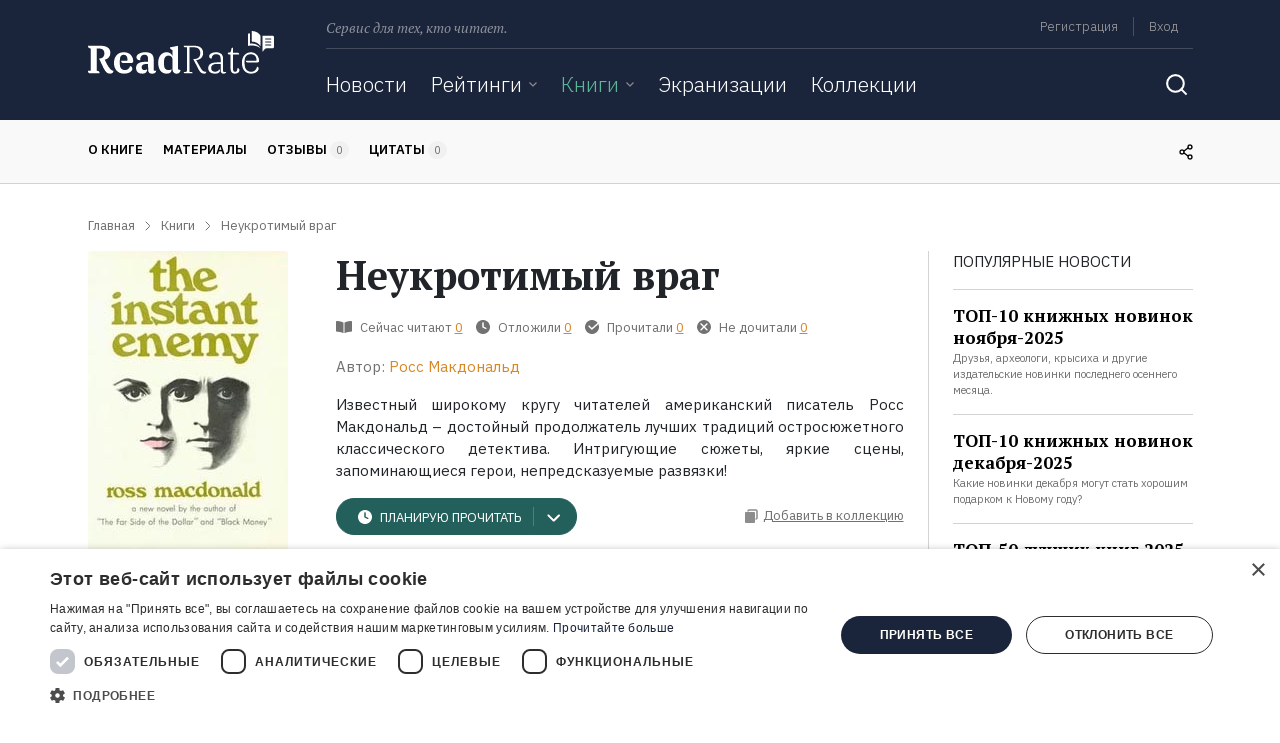

--- FILE ---
content_type: text/html; charset=UTF-8
request_url: https://readrate.com/rus/books/neukrotimyy-vrag
body_size: 28551
content:
<!DOCTYPE html><html lang="ru" class="no-js h-100">
<head>
    <meta charset="utf-8">
<meta name="description" content="Где найти Неукротимый враг, Росс Макдональд в форматах электронная, бумажная, аудиокнига. Цитаты, отзывы, экранизации - вся информация о книге на ReadRate." >
<meta name="keywords" content="где найти Неукротимый враг в электронная, бумажная, аудиокнига, Неукротимый враг скачать, отзывы Неукротимый враг, цитаты Неукротимый враг, читать Неукротимый враг" >
<meta property="og:url" content="https://readrate.com/rus/books/neukrotimyy-vrag" >
<meta property="og:title" content="Неукротимый враг найти, Росс Макдональд отзывы читать на ReadRate" >
<meta property="og:description" content="Где найти Неукротимый враг, Росс Макдональд в форматах электронная, бумажная, аудиокнига. Цитаты, отзывы, экранизации - вся информация о книге на ReadRate." >
<meta property="og:image" content="https://readrate.com/img/pictures/book/513/513269/513269/w200-crop-stretch-797bbb13.jpg" >
<meta property="og:type" content="books.book" >
<meta property="books:isbn" content="5700100592" >
<meta name="viewport" content="width=device-width, initial-scale=1, shrink-to-fit=no" >
<meta property="fb:app_id" content="115445681935960" >
<meta property="fb:pages" content="369954806421307" >    <title>Неукротимый враг найти, Росс Макдональд отзывы читать на ReadRate</title>        <link rel="preconnect" href="https://cdnjs.cloudflare.com" crossorigin>
    <link rel="preconnect" href="https://fonts.googleapis.com" crossorigin>
    <link as="font" href="https://fonts.gstatic.com/s/ibmplexsans/v8/zYX9KVElMYYaJe8bpLHnCwDKjXr8AIVsdP3pBmtF8A.woff2" crossorigin>
    <link as="font" href="https://fonts.gstatic.com/s/ibmplexsans/v8/zYX9KVElMYYaJe8bpLHnCwDKjXr8AIFsdP3pBms.woff2" crossorigin>
    <link as="font" href="https://fonts.gstatic.com/s/ibmplexsans/v8/zYXgKVElMYYaJe8bpLHnCwDKhdXeFaxOedfTDw.woff2" crossorigin>
    <link as="font" href="https://fonts.gstatic.com/s/ibmplexsans/v8/zYXgKVElMYYaJe8bpLHnCwDKhdHeFaxOedc.woff2" crossorigin>
    <link as="font" href="https://fonts.gstatic.com/s/ibmplexsans/v8/zYX9KVElMYYaJe8bpLHnCwDKjQ76AIVsdP3pBmtF8A.woff2" crossorigin>
    <link as="font" href="https://fonts.gstatic.com/s/ibmplexsans/v8/zYX9KVElMYYaJe8bpLHnCwDKjQ76AIFsdP3pBms.woff2" crossorigin>
    <link as="font" href="https://fonts.gstatic.com/s/ibmplexsans/v8/zYX9KVElMYYaJe8bpLHnCwDKjWr7AIVsdP3pBmtF8A.woff2" crossorigin>
    <link as="font" href="https://fonts.gstatic.com/s/ibmplexsans/v8/zYX9KVElMYYaJe8bpLHnCwDKjWr7AIFsdP3pBms.woff2" crossorigin>
    <link as="font" href="https://fonts.gstatic.com/s/ptserif/v12/EJRVQgYoZZY2vCFuvAFSzr-_dSb_nco.woff2" crossorigin>
    <link as="font" href="https://fonts.gstatic.com/s/ptserif/v12/EJRVQgYoZZY2vCFuvAFWzr-_dSb_.woff2" crossorigin>
    <link as="font" href="https://fonts.gstatic.com/s/ptserif/v12/EJRTQgYoZZY2vCFuvAFT_rm1cgT9rct48Q.woff2" crossorigin>
    <link as="font" href="https://fonts.gstatic.com/s/ptserif/v12/EJRTQgYoZZY2vCFuvAFT_r21cgT9rcs.woff2" crossorigin>
    <link as="font" href="https://fonts.gstatic.com/s/ptserif/v12/EJRSQgYoZZY2vCFuvAnt66qWVyvVp8NAyIw.woff2" crossorigin>
    <link as="font" href="https://fonts.gstatic.com/s/ptserif/v12/EJRSQgYoZZY2vCFuvAnt66qSVyvVp8NA.woff2" crossorigin>
    <link rel="shortcut icon" href="/favicon.ico" type="image/x-icon"><link rel="stylesheet" href="https://fonts.googleapis.com/css2?family=IBM+Plex+Sans:wght@300;400;600;700&amp;family=PT+Serif:ital,wght@0,400;0,700;1,400&amp;display=swap"><link rel="stylesheet" href="/buffer/cf4d31c82a630bcba47423713455118c-1724329777.css">        <script>(function(w,d,s,l,i){w[l]=w[l]||[];w[l].push({'gtm.start':new Date().getTime(),event:'gtm.js'});var f=d.getElementsByTagName(s)[0],j=d.createElement(s),dl=l!='dataLayer'?'&l='+l:'';j.async=true;j.src='https://www.googletagmanager.com/gtm.js?id='+i+dl;f.parentNode.insertBefore(j,f);})(window,document,'script','dataLayer','GTM-N3MHM9R');</script>        <script async src="https://pagead2.googlesyndication.com/pagead/js/adsbygoogle.js?client=ca-pub-4901402710995252" crossorigin="anonymous"></script>
</head>
<body class="d-flex flex-column">
    <noscript><iframe src="https://www.googletagmanager.com/ns.html?id=GTM-N3MHM9R" height="0" width="0" style="display:none;visibility:hidden"></iframe></noscript>    <div id="totop"></div>
            <header>
    <div id="left-aside" class="aside d-md-none">
    <div class="container">
        

<form class="search-form main" action="/rus/search">
    <label class="sr-only" for="q">Поиск</label>
    <div class="search-query">
        <input type="text" id="qSide" name="q" class="form-control" placeholder="Поиск" autocomplete="off" required value="">
        <button type="submit" class="btn icon-inside icon-search"></button>
    </div>
</form>
<ul class="navbar-nav">
    <li class="nav-item">
                <a href="/rus/news" class="nav-link">Новости</a>    </li>

    <li class="nav-item">
        <div class="dropdownjs js" >
    <div class="dropdown-link" >
        <a href="/rus/ratings" class="nav-link">Рейтинги</a>                    <i class="icon arrow-dropdown"></i>
            </div>
            <div class="content"><ul class="text-nowrap list-unstyled m-0">
                        <li>
                <a href="/rus/ratings/top100" class="nav-link">100 лучших книг</a>            </li>
                    <li>
                <a href="/rus/ratings/books-everyone-should-read" class="nav-link">Книги, которые должен прочитать каждый</a>            </li>
                    <li>
                <a href="/rus/ratings/editorials" class="nav-link">Рейтинги ReadRate</a>            </li>
                    <li>
                <a href="/rus/ratings/celebrities" class="nav-link">Рейтинги от знаменитостей</a>            </li>
                    <li>
                <a href="/rus/ratings/bestsellers" class="nav-link">Бестселлеры</a>            </li>
            </ul></div>
    </div>    </li>

    <li class="nav-item">
        <div class="dropdownjs js active" >
    <div class="dropdown-link" >
        <a href="/rus/books" class="nav-link active">Книги</a>                    <i class="icon arrow-dropdown"></i>
            </div>
            <div class="content"><ul class="text-nowrap list-unstyled m-0">
                        <li>
                <a href="/rus/books/most-commented" class="nav-link">Самые обсуждаемые книги</a>            </li>
                    <li>
                <a href="/rus/authors" class="nav-link">Авторы</a>            </li>
                    <li>
                <a href="/rus/genres" class="nav-link">Жанры</a>            </li>
                    <li>
                <a href="/rus/series" class="nav-link">Серии</a>            </li>
            </ul></div>
    </div>    </li>

    <li class="nav-item">
                <a href="/rus/ratings/screen-versions" class="nav-link">Экранизации</a>    </li>

    <li class="nav-item">
                <a href="/rus/collections" class="nav-link">Коллекции</a>    </li>

    
    <li class="nav-item ml-auto my-auto mr-0 d-none d-md-inline-block">
        <button class="btn icon search-toggle"></button>
    </li>

</ul>    </div>
</div>
    <div id="right-aside" class="aside d-md-none">
    <div class="container">


        <ul class="list-unstyled user-menu pt-3 mb-0">
                            <li class="menu-item py-3">
                    <a href="/rus/users/registration" class="menu-link signup signup-link">Регистрация</a>                </li>
                <li class="menu-item py-3">
                    <noindex>
                        <a href="/rus/users/login" class="menu-link signin signin-link" rel="nofollow">Вход</a>                    </noindex>
                </li>
            
        </ul>
    </div>
</div>            <div id="snow"></div>
        
    <div class="container">
        <div class="row">
            <div class="col-auto brand d-none d-lg-block">
                <a class="logo d-inline-block" href="/rus" title="ReadRate">
    <img src="[data-uri]" alt="ReadRate" onerror="this.src='/img/logo/readrate.png'">
</a>
            </div>

            <div class="col">
                <div class="container p-0">
                    <div class="menu d-none d-md-flex">
                        <span class="text-desc font-italic">Сервис для тех, кто читает.</span>

                        <div class="d-lg-none ml-auto">
                            <a class="logo-small d-inline-block" href="/rus" title="ReadRate">
    <img src="[data-uri]" alt="ReadRate" onerror="this.src='/img/logo/readrate-sm.png'">
</a>                        </div>

                        <div class="ml-auto text-right menu-links">
                            <ul class="list-unstyled list-inline mb-2 pb-1">
            <li class="list-inline-item border-right m-0">
            <noindex>
                <a href="/rus/users/registration?return=%2Frus%2Fbooks%2Fneukrotimyy-vrag" class="signup signup-link" rel="nofollow">Регистрация</a>            </noindex>
        </li>
        <li class="list-inline-item m-0">
            <noindex>
                <a href="/rus/users/login?return=%2Frus%2Fbooks%2Fneukrotimyy-vrag" class="signin signin-link" rel="nofollow">Вход</a>            </noindex>
        </li>
        <!--
    <li class="list-inline-item">
            </li>
    -->
</ul>                        </div>
                    </div>
                    <div class="divider d-none d-md-block"></div>

                    <div class="nav">
                        <nav class="main navbar navbar-expand-md p-0">
    <a href="#" class="navbar-toggler-open d-md-none p-1">
        <svg width="24" height="24" viewBox="0 0 24 24" fill="none" xmlns="http://www.w3.org/2000/svg">
            <line x1="3" y1="19" x2="21" y2="19" stroke="white" stroke-width="2" stroke-linecap="round"/>
            <line x1="3" y1="12" x2="21" y2="12" stroke="white" stroke-width="2" stroke-linecap="round"/>
            <line x1="3" y1="5" x2="21" y2="5" stroke="white" stroke-width="2" stroke-linecap="round"/>
        </svg>
    </a>
    <a href="#" class="navbar-toggler-close d-md-none p-1">
        <svg width="24" height="24" viewBox="0 0 24 24" fill="none" xmlns="http://www.w3.org/2000/svg">
            <path d="M19 5L5 19" stroke="white" stroke-width="2" stroke-linecap="round" stroke-linejoin="round"/>
            <path d="M5 5L19 19" stroke="white" stroke-width="2" stroke-linecap="round"/>
        </svg>
    </a>

    <div class="d-none d-md-block w-100">
        

<form class="search-form main" action="/rus/search">
    <label class="sr-only" for="q">Поиск</label>
    <div class="search-query">
        <input type="text" id="q" name="q" class="form-control" placeholder="Поиск" autocomplete="off" required value="">
        <button type="submit" class="btn icon-inside icon-search"></button>
    </div>
</form>
<ul class="navbar-nav">
    <li class="nav-item">
                <a href="/rus/news" class="nav-link">Новости</a>    </li>

    <li class="nav-item">
        <div class="dropdownjs no-js" >
    <div class="dropdown-link" >
        <a href="/rus/ratings" class="nav-link">Рейтинги</a>                    <i class="icon arrow-dropdown"></i>
            </div>
            <div class="content"><ul class="text-nowrap list-unstyled m-0">
                        <li>
                <a href="/rus/ratings/top100" class="nav-link">100 лучших книг</a>            </li>
                    <li>
                <a href="/rus/ratings/books-everyone-should-read" class="nav-link">Книги, которые должен прочитать каждый</a>            </li>
                    <li>
                <a href="/rus/ratings/editorials" class="nav-link">Рейтинги ReadRate</a>            </li>
                    <li>
                <a href="/rus/ratings/celebrities" class="nav-link">Рейтинги от знаменитостей</a>            </li>
                    <li>
                <a href="/rus/ratings/bestsellers" class="nav-link">Бестселлеры</a>            </li>
            </ul></div>
    </div>    </li>

    <li class="nav-item">
        <div class="dropdownjs no-js" >
    <div class="dropdown-link" >
        <a href="/rus/books" class="nav-link active">Книги</a>                    <i class="icon arrow-dropdown"></i>
            </div>
            <div class="content"><ul class="text-nowrap list-unstyled m-0">
                        <li>
                <a href="/rus/books/most-commented" class="nav-link">Самые обсуждаемые книги</a>            </li>
                    <li>
                <a href="/rus/authors" class="nav-link">Авторы</a>            </li>
                    <li>
                <a href="/rus/genres" class="nav-link">Жанры</a>            </li>
                    <li>
                <a href="/rus/series" class="nav-link">Серии</a>            </li>
            </ul></div>
    </div>    </li>

    <li class="nav-item">
                <a href="/rus/ratings/screen-versions" class="nav-link">Экранизации</a>    </li>

    <li class="nav-item">
                <a href="/rus/collections" class="nav-link">Коллекции</a>    </li>

    
    <li class="nav-item ml-auto my-auto mr-0 d-none d-md-inline-block">
        <button class="btn icon search-toggle"></button>
    </li>

</ul>
    </div>
</nav>
                        <div class="d-md-none m-auto">
                            <a class="logo-small d-inline-block" href="/rus" title="ReadRate">
    <img src="[data-uri]" alt="ReadRate" onerror="this.src='/img/logo/readrate-sm.png'">
</a>                        </div>

                        <nav class="user navbar navbar-expand-md p-0">
    <a href="#" class="navbar-toggler-open d-md-none p-1">
        <svg width="24" height="24" viewBox="0 0 24 24" fill="none" xmlns="http://www.w3.org/2000/svg">
            <path d="M5.51953 19C6.15953 16.8 7.35953 16 8.73953 16H15.2595C16.6395 16 17.8395 16.8 18.4795 19" stroke="white" stroke-width="1.6" stroke-linecap="round" stroke-line
                  join="round"/>
            <path d="M12 13C13.6569 13 15 11.6569 15 10C15 8.34315 13.6569 7 12 7C10.3431 7 9 8.34315 9 10C9 11.6569 10.3431 13 12 13Z" stroke="white" stroke-width="1.6" stroke-lin
                  ecap="round" stroke-linejoin="round"/>
            <path d="M12 22C17.5228 22 22 17.5228 22 12C22 6.47715 17.5228 2 12 2C6.47715 2 2 6.47715 2 12C2 17.5228 6.47715 22 12 22Z" stroke="white" stroke-width="1.6" stroke-lin
                  ecap="round" stroke-linejoin="round"/>
        </svg>
    </a>
    <a href="#" class="navbar-toggler-close d-md-none p-1">
        <svg width="24" height="24" viewBox="0 0 24 24" fill="none" xmlns="http://www.w3.org/2000/svg">
            <path d="M19 5L5 19" stroke="white" stroke-width="2" stroke-linecap="round" stroke-linejoin="round"/>
            <path d="M5 5L19 19" stroke="white" stroke-width="2" stroke-linecap="round"/>
        </svg>
    </a>
</nav>                    </div>
                </div>
            </div>
        </div>
    </div>
</header>
<div class="nav-scroller border-bottom text-uppercase d-none d-md-block">
    <div class="container">
        <div class="row">
            <div class="col mr-auto">
                <nav class="nav nav-underline">
                    <a class="nav-link scroll-to px-0" href="#book">О книге</a>
                    <a class="nav-link scroll-to px-0" href="#materials">Материалы</a>
                    <a class="nav-link scroll-to px-0" href="#reviews">
                        Отзывы                        <span class="bage-count font-weight-normal text-gray reviews-count">0</span>
                    </a>
                    <a class="nav-link scroll-to px-0" href="#quotes">
                        Цитаты                        <span class="bage-count font-weight-normal text-gray quotes-count">0</span>
                    </a>
                                    </nav>
            </div>

            <div class="col-auto my-auto d-none d-md-block">
                <div class="share">
                    <div class="share-links align-middle d-inline-block mr-2">
                        
<ul class="list-unstyled m-0 font-size-0">
    <li class="item d-inline-block">
        <a class="url link" title="Скопировать ссылку">
            <i class="icon"></i>
        </a>
    </li>
            <li class="item d-inline-block">
            <a class="facebook link" href="https://www.facebook.com/sharer.php?u=https%3A%2F%2Freadrate.com%2Frus%2Fbooks%2Fneukrotimyy-vrag" title="Поделиться ссылкой в Facebook" data-size="width=650, height=400">
                <i class="icon"></i>
            </a>
        </li>
                <li class="item d-inline-block">
            <a class="vk link" href="https://vk.com/share.php?url=https%3A%2F%2Freadrate.com%2Frus%2Fbooks%2Fneukrotimyy-vrag&title=%D0%9D%D0%B5%D1%83%D0%BA%D1%80%D0%BE%D1%82%D0%B8%D0%BC%D1%8B%D0%B9%20%D0%B2%D1%80%D0%B0%D0%B3&description=%D0%98%D0%B7%D0%B2%D0%B5%D1%81%D1%82%D0%BD%D1%8B%D0%B9%20%D1%88%D0%B8%D1%80%D0%BE%D0%BA%D0%BE%D0%BC%D1%83%20%D0%BA%D1%80%D1%83%D0%B3%D1%83%20%D1%87%D0%B8%D1%82%D0%B0%D1%82%D0%B5%D0%BB%D0%B5%D0%B9%20%D0%B0%D0%BC%D0%B5%D1%80%D0%B8%D0%BA%D0%B0%D0%BD%D1%81%D0%BA%D0%B8%D0%B9%20%D0%BF%D0%B8%D1%81%D0%B0%D1%82%D0%B5%D0%BB%D1%8C%20%D0%A0%D0%BE%D1%81%D1%81%20%D0%9C%D0%B0%D0%BA%D0%B4%D0%BE%D0%BD%D0%B0%D0%BB%D1%8C%D0%B4%20%E2%80%93%20%D0%B4%D0%BE%D1%81%D1%82%D0%BE%D0%B9%D0%BD%D1%8B%D0%B9%20%D0%BF%D1%80%D0%BE%D0%B4%D0%BE%D0%BB%D0%B6%D0%B0%D1%82%D0%B5%D0%BB%D1%8C%20%D0%BB%D1%83%D1%87%D1%88%D0%B8%D1%85%20%D1%82%D1%80%D0%B0%D0%B4%D0%B8%D1%86%D0%B8%D0%B9%20%D0%BE%D1%81%D1%82%D1%80%D0%BE%D1%81%D1%8E%D0%B6%D0%B5%D1%82%D0%BD%D0%BE%D0%B3%D0%BE%20%D0%BA%D0%BB%D0%B0%D1%81%D1%81%D0%B8%D1%87%D0%B5%D1%81%D0%BA%D0%BE%D0%B3%D0%BE%20%D0%B4%D0%B5%D1%82%D0%B5%D0%BA%D1%82%D0%B8%D0%B2%D0%B0.%20%D0%98%D0%BD%D1%82%D1%80%D0%B8%D0%B3%D1%83%D1%8E%D1%89%D0%B8%D0%B5%20%D1%81%D1%8E%D0%B6%D0%B5%D1%82%D1%8B%2C%20%D1%8F%D1%80%D0%BA%D0%B8%D0%B5%20%D1%81%D1%86%D0%B5%D0%BD%D1%8B%2C%20%D0%B7%D0%B0%D0%BF%D0%BE%D0%BC%D0%B8%D0%BD%D0%B0%D1%8E%D1%89%D0%B8%D0%B5%D1%81%D1%8F%20%D0%B3%D0%B5%D1%80%D0%BE%D0%B8%2C%20%D0%BD%D0%B5%D0%BF%D1%80%D0%B5%D0%B4%D1%81%D0%BA%D0%B0%D0%B7%D1%83%D0%B5%D0%BC%D1%8B%D0%B5%20%D1%80%D0%B0%D0%B7%D0%B2%D1%8F%D0%B7%D0%BA%D0%B8%21&noparse=true" title="Поделиться ссылкой во «ВКонтакте»" data-size="width=500, height=400">
                <i class="icon"></i>
            </a>
        </li>
        <li class="item d-inline-block">
        <a class="twitter link" href="https://twitter.com/share?url=https%3A%2F%2Freadrate.com%2Frus%2Fbooks%2Fneukrotimyy-vrag&text=%D0%9D%D0%B5%D1%83%D0%BA%D1%80%D0%BE%D1%82%D0%B8%D0%BC%D1%8B%D0%B9%20%D0%B2%D1%80%D0%B0%D0%B3%0A%D0%98%D0%B7%D0%B2%D0%B5%D1%81%D1%82%D0%BD%D1%8B%D0%B9%20%D1%88%D0%B8%D1%80%D0%BE%D0%BA%D0%BE%D0%BC%D1%83%20%D0%BA%D1%80%D1%83%D0%B3%D1%83%20%D1%87%D0%B8%D1%82%D0%B0%D1%82%D0%B5%D0%BB%D0%B5%D0%B9%20%D0%B0%D0%BC%D0%B5%D1%80%D0%B8%D0%BA%D0%B0%D0%BD%D1%81%D0%BA%D0%B8%D0%B9%20%D0%BF%D0%B8%D1%81%D0%B0%D1%82%D0%B5%D0%BB%D1%8C%20%D0%A0%D0%BE%D1%81%D1%81..." title="Поделиться ссылкой в Twitter" data-size="width=800, height=471">
            <i class="icon"></i>
        </a>
    </li>

    <li class="item d-inline-block">
        <a class="telegram link" href="https://telegram.me/share/url?url=https%3A%2F%2Freadrate.com%2Frus%2Fbooks%2Fneukrotimyy-vrag&text=%D0%9D%D0%B5%D1%83%D0%BA%D1%80%D0%BE%D1%82%D0%B8%D0%BC%D1%8B%D0%B9%20%D0%B2%D1%80%D0%B0%D0%B3" title="Поделиться ссылкой в Telegram">
            <i class="icon"></i>
        </a>
    </li>
    <li class="item d-inline-block">
        <a class="viber link" href="https://3p3x.adj.st/?adjust_t=u783g1_kw9yml&adjust_fallback=https%3A%2F%2Fwww.viber.com%2F%3Futm_source%3DPartner%26utm_medium%3DSharebutton%26utm_campaign%3DDefualt&adjust_campaign=Sharebutton&adjust_deeplink=viber%3A%2F%2Fforward%3Ftext%3D%D0%9D%D0%B5%D1%83%D0%BA%D1%80%D0%BE%D1%82%D0%B8%D0%BC%D1%8B%D0%B9%20%D0%B2%D1%80%D0%B0%D0%B3%20https%3A%2F%2Freadrate.com%2Frus%2Fbooks%2Fneukrotimyy-vrag" title="Поделиться ссылкой в Viber">
            <i class="icon"></i>
        </a>
    </li>
    <li class="item d-inline-block">
        <a class="whatsapp link" href="https://api.whatsapp.com/send?text=%D0%9D%D0%B5%D1%83%D0%BA%D1%80%D0%BE%D1%82%D0%B8%D0%BC%D1%8B%D0%B9%20%D0%B2%D1%80%D0%B0%D0%B3%20https%3A%2F%2Freadrate.com%2Frus%2Fbooks%2Fneukrotimyy-vrag" title="Поделиться ссылкой в WhatsApp">
            <i class="icon"></i>
        </a>
    </li>
</ul>                    </div>
                    <i class="icon"></i>
                </div>
            </div>

        </div>
    </div>
</div>

    <main>
                
<div class="container">
    <ul itemscope itemtype="https://schema.org/BreadcrumbList" class="row list-unstyled breadcrumbs"><li itemprop="itemListElement" itemscope itemtype="https://schema.org/ListItem" class="col-auto item"><a href="/rus" itemprop="item"><span itemprop="name">Главная</span></a><meta itemprop="position" content="1" /></li><li itemprop="itemListElement" itemscope itemtype="https://schema.org/ListItem" class="col-auto item"><a href="/rus/books" itemprop="item"><span itemprop="name">Книги</span></a><meta itemprop="position" content="2" /></li><li itemprop="itemListElement" itemscope itemtype="https://schema.org/ListItem" class="col-auto item"><span itemprop="name" class="current">Неукротимый враг</span><meta itemprop="position" content="3" /></li></ul>
    <div class="row">
        <div class="col pb-5" itemscope itemtype="https://schema.org/Book" itemid="https://readrate.com/rus/books/neukrotimyy-vrag">
            <link itemprop="image" href="https://readrate.com/img/pictures/book/513/513269/513269/w180h320-crop-stretch-d271d71f.jpg">

            <div id="book" class="row text-md-left text-center mb-5 book">
                <meta itemprop="isbn" content="5700100592">
                <meta itemprop="name" content="Неукротимый враг">
                <meta itemprop="description" content="Где найти Неукротимый враг, Росс Макдональд в форматах электронная, бумажная, аудиокнига. Цитаты, отзывы, экранизации - вся информация о книге на ReadRate.">

                <div class="col-auto mx-auto">
                    <span class="image"><img title="Книга Неукротимый враг на ReadRate.com" class="rounded d-block mx-auto tooltip-title lazyload" src="[data-uri]" data-src="/img/pictures/book/513/513269/513269/w240h400-d2012421.jpg" alt="книга Неукротимый враг" width="200" height="300"></span>
                    
<div class="rating-stars d-inline-block d-md-block text-center mt-3 mb-2">
            <div class="flip d-inline-block">
    <div class="content">
        <div class="front">
            <ul class="stars-list list-unstyled list-inline align-middle d-inline-block">
        <li class="list-inline-item star">
        <i class="icon"></i>
    </li>
    <li class="list-inline-item star">
        <i class="icon"></i>
    </li>
    <li class="list-inline-item star">
        <i class="icon"></i>
    </li>
    <li class="list-inline-item star">
        <i class="icon"></i>
    </li>
    <li class="list-inline-item star">
        <i class="icon"></i>
    </li>

</ul>
        </div>
        <div class="back">
            <form action="/rus/books/neukrotimyy-vrag/set-rating" method="post" class="rating-form">
    
<input type="hidden" name="token" value="e317a1343ebe9a0587e2e783bc49c578-6e37f3407b8ab48fc77053df679bde95" id="">        
<input type="hidden" name="return" value="/rus/books/neukrotimyy-vrag" id="">    <div class="form-content">
        <ul class="stars-list list-inline d-inline-block align-middle">
                                            <label class="item star alt" data-title="Ужасно">
                    
<input type="submit" name="rating1" value="Ужасно" title="Ужасно" class="icon tooltip-title">                </label>
                                            <label class="item star alt" data-title="Плохо">
                    
<input type="submit" name="rating2" value="Плохо" title="Плохо" class="icon tooltip-title">                </label>
                                            <label class="item star alt" data-title="Нормально">
                    
<input type="submit" name="rating3" value="Нормально" title="Нормально" class="icon tooltip-title">                </label>
                                            <label class="item star alt" data-title="Хорошо">
                    
<input type="submit" name="rating4" value="Хорошо" title="Хорошо" class="icon tooltip-title">                </label>
                                            <label class="item star alt" data-title="Отлично">
                    
<input type="submit" name="rating5" value="Отлично" title="Отлично" class="icon tooltip-title">                </label>
                    </ul>

                <label class="remove float-right align-middle m-0" data-title="Нажмите сюда, чтобы отменить">
            
<input type="submit" name="remove" value="Нажмите сюда, чтобы отменить" title="Нажмите сюда, чтобы отменить" class="icon tooltip-title">        </label>
    </div>
</form>

        </div>
    </div>
</div>                            
        <span data-url="/rus/books/neukrotimyy-vrag/rates" class="align-middle rates-count font-size-sm text-gray zero">
            0        </span>
    </div>
                    <div class="text-uppercase text-center font-size-sm font-weight-600 mx-3 mb-3 d-inline-block d-md-block">
                        
<span class="share d-block tooltip-link">
    <i class="icon"></i>
    <span class="align-middle d-none d-md-inline ml-1">Поделиться</span>

    <div class="share-links tooltip-content">
        
<ul class="list-unstyled m-0 font-size-0">
    <li class="item d-inline-block">
        <a class="url link" title="Скопировать ссылку">
            <i class="icon"></i>
        </a>
    </li>
            <li class="item d-inline-block">
            <a class="facebook link" href="https://www.facebook.com/sharer.php?u=https%3A%2F%2Freadrate.com%2Frus%2Fbooks%2Fneukrotimyy-vrag" title="Поделиться ссылкой в Facebook" data-size="width=650, height=400">
                <i class="icon"></i>
            </a>
        </li>
                <li class="item d-inline-block">
            <a class="vk link" href="https://vk.com/share.php?url=https%3A%2F%2Freadrate.com%2Frus%2Fbooks%2Fneukrotimyy-vrag&title=%D0%9D%D0%B5%D1%83%D0%BA%D1%80%D0%BE%D1%82%D0%B8%D0%BC%D1%8B%D0%B9%20%D0%B2%D1%80%D0%B0%D0%B3&description=%D0%98%D0%B7%D0%B2%D0%B5%D1%81%D1%82%D0%BD%D1%8B%D0%B9%20%D1%88%D0%B8%D1%80%D0%BE%D0%BA%D0%BE%D0%BC%D1%83%20%D0%BA%D1%80%D1%83%D0%B3%D1%83%20%D1%87%D0%B8%D1%82%D0%B0%D1%82%D0%B5%D0%BB%D0%B5%D0%B9%20%D0%B0%D0%BC%D0%B5%D1%80%D0%B8%D0%BA%D0%B0%D0%BD%D1%81%D0%BA%D0%B8%D0%B9%20%D0%BF%D0%B8%D1%81%D0%B0%D1%82%D0%B5%D0%BB%D1%8C%20%D0%A0%D0%BE%D1%81%D1%81%20%D0%9C%D0%B0%D0%BA%D0%B4%D0%BE%D0%BD%D0%B0%D0%BB%D1%8C%D0%B4%20%E2%80%93%20%D0%B4%D0%BE%D1%81%D1%82%D0%BE%D0%B9%D0%BD%D1%8B%D0%B9%20%D0%BF%D1%80%D0%BE%D0%B4%D0%BE%D0%BB%D0%B6%D0%B0%D1%82%D0%B5%D0%BB%D1%8C%20%D0%BB%D1%83%D1%87%D1%88%D0%B8%D1%85%20%D1%82%D1%80%D0%B0%D0%B4%D0%B8%D1%86%D0%B8%D0%B9%20%D0%BE%D1%81%D1%82%D1%80%D0%BE%D1%81%D1%8E%D0%B6%D0%B5%D1%82%D0%BD%D0%BE%D0%B3%D0%BE%20%D0%BA%D0%BB%D0%B0%D1%81%D1%81%D0%B8%D1%87%D0%B5%D1%81%D0%BA%D0%BE%D0%B3%D0%BE%20%D0%B4%D0%B5%D1%82%D0%B5%D0%BA%D1%82%D0%B8%D0%B2%D0%B0.%20%D0%98%D0%BD%D1%82%D1%80%D0%B8%D0%B3%D1%83%D1%8E%D1%89%D0%B8%D0%B5%20%D1%81%D1%8E%D0%B6%D0%B5%D1%82%D1%8B%2C%20%D1%8F%D1%80%D0%BA%D0%B8%D0%B5%20%D1%81%D1%86%D0%B5%D0%BD%D1%8B%2C%20%D0%B7%D0%B0%D0%BF%D0%BE%D0%BC%D0%B8%D0%BD%D0%B0%D1%8E%D1%89%D0%B8%D0%B5%D1%81%D1%8F%20%D0%B3%D0%B5%D1%80%D0%BE%D0%B8%2C%20%D0%BD%D0%B5%D0%BF%D1%80%D0%B5%D0%B4%D1%81%D0%BA%D0%B0%D0%B7%D1%83%D0%B5%D0%BC%D1%8B%D0%B5%20%D1%80%D0%B0%D0%B7%D0%B2%D1%8F%D0%B7%D0%BA%D0%B8%21&noparse=true" title="Поделиться ссылкой во «ВКонтакте»" data-size="width=500, height=400">
                <i class="icon"></i>
            </a>
        </li>
        <li class="item d-inline-block">
        <a class="twitter link" href="https://twitter.com/share?url=https%3A%2F%2Freadrate.com%2Frus%2Fbooks%2Fneukrotimyy-vrag&text=%D0%9D%D0%B5%D1%83%D0%BA%D1%80%D0%BE%D1%82%D0%B8%D0%BC%D1%8B%D0%B9%20%D0%B2%D1%80%D0%B0%D0%B3%0A%D0%98%D0%B7%D0%B2%D0%B5%D1%81%D1%82%D0%BD%D1%8B%D0%B9%20%D1%88%D0%B8%D1%80%D0%BE%D0%BA%D0%BE%D0%BC%D1%83%20%D0%BA%D1%80%D1%83%D0%B3%D1%83%20%D1%87%D0%B8%D1%82%D0%B0%D1%82%D0%B5%D0%BB%D0%B5%D0%B9%20%D0%B0%D0%BC%D0%B5%D1%80%D0%B8%D0%BA%D0%B0%D0%BD%D1%81%D0%BA%D0%B8%D0%B9%20%D0%BF%D0%B8%D1%81%D0%B0%D1%82%D0%B5%D0%BB%D1%8C%20%D0%A0%D0%BE%D1%81%D1%81..." title="Поделиться ссылкой в Twitter" data-size="width=800, height=471">
            <i class="icon"></i>
        </a>
    </li>

    <li class="item d-inline-block">
        <a class="telegram link" href="https://telegram.me/share/url?url=https%3A%2F%2Freadrate.com%2Frus%2Fbooks%2Fneukrotimyy-vrag&text=%D0%9D%D0%B5%D1%83%D0%BA%D1%80%D0%BE%D1%82%D0%B8%D0%BC%D1%8B%D0%B9%20%D0%B2%D1%80%D0%B0%D0%B3" title="Поделиться ссылкой в Telegram">
            <i class="icon"></i>
        </a>
    </li>
    <li class="item d-inline-block">
        <a class="viber link" href="https://3p3x.adj.st/?adjust_t=u783g1_kw9yml&adjust_fallback=https%3A%2F%2Fwww.viber.com%2F%3Futm_source%3DPartner%26utm_medium%3DSharebutton%26utm_campaign%3DDefualt&adjust_campaign=Sharebutton&adjust_deeplink=viber%3A%2F%2Fforward%3Ftext%3D%D0%9D%D0%B5%D1%83%D0%BA%D1%80%D0%BE%D1%82%D0%B8%D0%BC%D1%8B%D0%B9%20%D0%B2%D1%80%D0%B0%D0%B3%20https%3A%2F%2Freadrate.com%2Frus%2Fbooks%2Fneukrotimyy-vrag" title="Поделиться ссылкой в Viber">
            <i class="icon"></i>
        </a>
    </li>
    <li class="item d-inline-block">
        <a class="whatsapp link" href="https://api.whatsapp.com/send?text=%D0%9D%D0%B5%D1%83%D0%BA%D1%80%D0%BE%D1%82%D0%B8%D0%BC%D1%8B%D0%B9%20%D0%B2%D1%80%D0%B0%D0%B3%20https%3A%2F%2Freadrate.com%2Frus%2Fbooks%2Fneukrotimyy-vrag" title="Поделиться ссылкой в WhatsApp">
            <i class="icon"></i>
        </a>
    </li>
</ul>    </div>
</span>                    </div>

                                    </div>
                <div class="col-12 col-md">
                    
                    <span class="current title-link"><h1 class="book-title" itemprop="headline">Неукротимый враг</h1></span>
                    
<ul class="statistics-list list-unstyled list-inline my-3 text-gray">
    <li class="list-inline-item reading">
        <div class="text-nowrap font-size-sm">
                            <i class="icon"></i>
                <span class="align-middle d-none d-md-inline-block">
                    Сейчас читают                </span>
                <noindex>
                    <a href="/rus/books/neukrotimyy-vrag/reading" class="text-decoration-underline text-yellow align-middle popup-count zero" rel="nofollow">0</a>                </noindex>
                    </div>
    </li>

    <li class="list-inline-item planned">
        <div class="text-nowrap font-size-sm">
                            <i class="icon"></i>
                <span class="align-middle d-none d-md-inline-block">
                    Отложили                </span>
                <noindex>
                    <a href="/rus/books/neukrotimyy-vrag/planned" class="text-decoration-underline text-yellow align-middle popup-count zero" rel="nofollow">0</a>                </noindex>
                    </div>
    </li>

    <li class="list-inline-item read">
        <div class="text-nowrap font-size-sm">
                            <i class="icon"></i>
                <span class="align-middle d-none d-md-inline-block">
                    Прочитали                </span>
                <noindex>
                    <a href="/rus/books/neukrotimyy-vrag/read" class="text-decoration-underline text-yellow align-middle popup-count zero" rel="nofollow">0</a>                </noindex>
                    </div>
    </li>

    <li class="list-inline-item not-finish-read">
        <div class="text-nowrap font-size-sm">
                            <i class="icon"></i>
                <span class="align-middle d-none d-md-inline-block">
                    Не дочитали                </span>
                <noindex>
                    <a href="/rus/books/neukrotimyy-vrag/not-finish-read" class="text-decoration-underline text-yellow align-middle popup-count zero" rel="nofollow">0</a>                </noindex>
                    </div>
    </li>

        </ul>
                                            <div class="contributors">
                            <span class="align-middle text-gray">Автор:</span>
                            <ul class="contributors-list d-inline-block list-unstyled list-inline m-0 align-middle"><li class="contributor item text-wrap list-inline-item"" itemprop="author" itemscope itemtype="https://schema.org/Person"><a href="/rus/authors/ross-makdonald" title="Росс Макдональд" class="text-yellow" itemprop="sameAs">Росс Макдональд</a><meta itemprop="name" content="Росс Макдональд"/><meta itemprop="birthDate" content="1915-12-12"/></li></ul>                        </div>
                    
                    <div class="lazyload" 
                        data-hide-spinner="1" 
                        data-url="/rus/books/neukrotimyy-vrag/in"
                        data-load="after"
                        data-section="series"
                        data-title="Из серии">
                    </div>

                    <div class="lazyload" 
                        data-hide-spinner="1" 
                        data-url="/rus/books/neukrotimyy-vrag/in"
                        data-load="after"
                        data-section="screen-versions"
                        data-title="Экранизации">
                    </div>

                    <div class="book-description text-justify my-3">
                        
<div class="more-less">
        <div class="content">
        <div class="entity">
                            Известный широкому кругу читателей американский писатель Росс Макдональд – достойный продолжатель лучших традиций остросюжетного классического детектива. Интригующие сюжеты, яркие сцены, запоминающиеся герои, непредсказуемые развязки!                    </div>

            </div>
</div>
                    </div>

                    <div class="actions row no-gutters my-3">
                        <div class="col-12 col-md-auto">
                            <div class="d-inline-block">
                                
<form class="state-form" action="/rus/books/neukrotimyy-vrag/set-status" method="post">
    
<input type="hidden" name="token" value="a6444ca4f9705a93ad0fc358959c103e-1fc776145d4990abf6011808caae0e08" id="">        
<input type="hidden" name="return" value="/rus/books/neukrotimyy-vrag" id="">
    <div class="states btn-group">
    <button
    type="button"
    name="status4"
    data-status="planned"
    class="btn btn-pb btn-state text-uppercase font-size-sm btn-primary state"
    title="Планирую прочитать">

    <i class="ml-2 mr-1 icon cancel" title="Отмена"></i>
    <i class="ml-2 mr-1 icon planned"></i>

    <span class="align-middle">Планирую прочитать</span>

            <div class="btn-separator position-absolute"></div>
    </button>
    <button type="button" class="btn btn-pb p-0 btn-primary">
        <div class="dropdownjs no-js states" >
    <div class="dropdown-link" >
        <i class="icon arrow-down white position-relative"></i>            </div>
            <div class="content"><ul class="states-list list-unstyled text-nowrap">
    
    
    <li class="list-item">
        <label class="state reading" title="">
            
<input type="submit" name="status1" id="1638_status_1" value="Читаю" data-status="reading" class="icon">            <span class="align-middle label">Читаю</span>
        </label>
    </li>

        
    <li class="list-item">
        <label class="state read" title="">
            
<input type="submit" name="status3" id="1638_status_3" value="Прочитана" data-status="read" class="icon">            <span class="align-middle label">Прочитана</span>
        </label>
    </li>

    
    <li class="list-item">
        <label class="state not-finish-read" title="">
            
<input type="submit" name="status5" id="1638_status_5" value="Не дочитана" data-status="not-finish-read" class="icon">            <span class="align-middle label">Не дочитана</span>
        </label>
    </li>


</ul>
</div>
    </div>    </button>
</div></form>
                            </div>
                        </div>

                        
                        <div class="col-12 col-md-auto my-md-auto ml-auto mt-2">
                            <noindex>
                                <a href="/rus/collections/book/neukrotimyy-vrag/add" class="font-size-sm text-gray text-decoration-underline d-block add-to-collection" rel="nofollow"><i class="icon collection"></i><span>Добавить в коллекцию</span></a>                            </noindex>
                        </div>
                    </div>

                                        
                    <ul class="book-info list-unstyled list-inline text-gray font-size-0 mt-3">
                                                                                                    <li itemprop="datePublished" class="list-inline-item font-size-sm">1992 г.</li>
                                                                                                    <li class="list-inline-item font-size-sm">5700100592</li>
                                            </ul>

                </div>
            </div>

            <div id="materials" class="">
                <div class="lazyload pb-5" data-url="/rus/books/neukrotimyy-vrag/materials">
                    <h2>Материалы</h2>
                </div>
            </div>

            
<div id="reviews" class="row mt-3">
    <div class="col">

        <div class="row">
            <div class="col-12 col-sm">
                <h2>Отзывы</h2>

                                    <span class="font-size-sm text-gray">Раз в месяц дарим подарки самому активному читателю.<br>
Оставляйте больше отзывов, и  мы наградим вас!</span>
                            </div>

            <div class="col-12 col-sm-auto my-auto text-sm-right">
                                    <noindex>
                        Чтобы добавить отзыв, вы должны <a href="/rus/users/login?return=%2Frus%2Fbooks%2Fneukrotimyy-vrag" class="signin-link text-yellow" rel="nofollow">войти</a>.                    </noindex>
                            </div>
        </div>

        
            </div>
</div>
            
<div id="quotes" class="row mt-4">
    <div class="col">

        <div class="row my-3">
            <div class="col-12 col-sm">
                <h2>Цитаты</h2>

                                    <p class="font-size-sm text-gray m-0">Вы можете первыми опубликовать цитату</p>
                            </div>

            <div class="col-12 col-sm-auto my-auto text-sm-right">
                                    <noindex>
                        Чтобы добавить цитату, вы должны <a href="/rus/users/login?return=%2Frus%2Fbooks%2Fneukrotimyy-vrag" class="signin-link text-yellow" rel="nofollow">войти</a>.                    </noindex>
                            </div>
        </div>

        <div class="continuous-list">
            <div class="quotes-list">
    </div>
                    </div>

        
    </div>
</div>
                    </div>

        
<div id="sidebar" class="col-auto d-none d-lg-block">

    <div class="content">
                    <div class="lazyload"
                 data-section="banner"
                 data-load="after"
                 data-hide-spinner="true"
                 data-url="/rus/sidebar/lazy-load">
            </div>
        
                    <div class="lazyload"
                 data-section="popular-news"
                 data-limit="4"
                 data-load="after"
                 data-exclude=""
                 data-url="/rus/sidebar/lazy-load">
            </div>
        
        
        
        
            </div>

</div>    </div>
</div>
        <a class="totop scroll-to top" href="#totop" title="Наверх">
    <i class="icon-">
        <svg width="40" height="40" viewBox="0 0 40 40" fill="none" xmlns="http://www.w3.org/2000/svg">
            <rect width="40" height="40" rx="3" fill="#24605B"/>
            <path d="M27.0711 22.0711L20 15L12.929 22.0711" stroke="white" stroke-width="2" stroke-linecap="round" stroke-linejoin="round"/>
        </svg>

    </i>
</a>
    </main>
    <footer class="flex-shrink-0">
    <div class="container">
        <div class="row">
            <div class="col-12 col-lg-3">
                <div class="row my-3">
                    <div class="col-sm-6 col-lg-12">
                        <div class="d-none d-sm-block">
                            <a class="logo d-inline-block" href="/rus" title="ReadRate">
    <img src="[data-uri]" alt="ReadRate" onerror="this.src='/img/logo/readrate.png'">
</a>
                        </div>
                        <div class="d-sm-none">
                            <a class="logo-small d-inline-block" href="/rus" title="ReadRate">
    <img src="[data-uri]" alt="ReadRate" onerror="this.src='/img/logo/readrate-sm.png'">
</a>                        </div>
                        <p class="text-desc font-italic">Сервис для тех, кто читает.</p>
                    </div>
                    <div class="col-sm-6 col-lg-12 font-size-sm">
                        ReadRate — место встречи книг и людей.                        Это сервис, который поможет вам найти интересные книги и рассказать о них друзьям.                    </div>
                </div>
                <div class="divider mt-3 mb-2 d-none d-sm-block d-lg-none"></div>
            </div>

            <div class="col-12 col-lg-9">
                <div class="row">
                    <div class="col-sm-12 col-md-4">
                        <div class="row my-4">
                            <div class="col-sm-6 col-md-12">
                                <h5 class="title">Читайте</h5>
                            </div>
                            <div class="col-sm-6 col-md-12">
                                <ul class="list-unstyled mb-0 list-menu">
                                    <li>
                                        <a href="/rus/news" class="text-white-50">Книжные новости</a>                                    </li>
                                    <li>
                                        <a href="/rus/ratings/editorials" class="text-white-50">Рейтинги ReadRate</a>                                    </li>
                                    <li>
                                        <a href="/rus/ratings/celebrities" class="text-white-50">Рейтинги от знаменитостей</a>                                    </li>
                                    <li>
                                        <a href="/rus/ratings/bestsellers" class="text-white-50">Бестселлеры</a>                                    </li>
                                    <li>
                                        <a href="/rus/ratings/screen-versions" class="text-white-50">Экранизации</a>                                    </li>
                                </ul>
                            </div>
                        </div>
                        <div class="divider d-none d-sm-block d-md-none"></div>
                    </div>
                    <div class="col-sm-12 col-md-4">
                        <div class="row my-4">
                            <div class="col-sm-6 col-md-12">
                                <h5 class="title">Создавайте</h5>
                            </div>
                            <div class="col-sm-6 col-md-12">
                                <ul class="list-unstyled mb-0 list-menu">
                                    <li>
                                        <a href="/rus/collections" class="text-white-50">Книжные коллекции</a>                                    </li>
                                    <li>
                                                                                    <noindex>
                                                <a href="/rus/users/login" class="signin-link text-white-50" rel="nofollow">Личный книжный профиль</a>                                            </noindex>
                                                                            </li>
                                </ul>
                            </div>
                        </div>
                        <div class="divider d-none d-sm-block d-md-none"></div>
                    </div>
                    <div class="col-sm-12 col-md-4">
                        <div class="row my-4">
                            <div class="col-sm-6 col-md-12">
                                <h5 class="title">ReadRate</h5>
                            </div>
                            <div class="col-sm-6 col-md-12">
                                <ul class="list-unstyled mb-0 list-menu">
                                                                            <li>
                                            <a href="/rus/about" class="text-white-50">О проекте</a>                                        </li>
                                                                            <li>
                                            <a href="/rus/contact" class="text-white-50">Контакты</a>                                        </li>
                                                                            <li>
                                            <a href="/rus/terms" class="text-white-50">Правила сайта</a>                                        </li>
                                                                            <li>
                                            <a href="/rus/terms/privacy" class="text-white-50">Соглашение о конфиденциальности</a>                                        </li>
                                                                            <li>
                                            <a href="/rus/cookie" class="text-white-50">Файлы cookie</a>                                        </li>
                                                                    </ul>
                            </div>
                        </div>
                    </div>
                </div>
            </div>

            <div class="col-12 text-center">
                <div class="divider"></div>

                
<ul class="social list-unstyled list-inline my-2">

            <li class="list-inline-item">
            <a class="link d-block" href="https://www.facebook.com/pages/ReadRate/369954806421307" title="Facebook" target="_blank">
                <i class="icon facebook"></i>
            </a>
        </li>
    
    
            <li class="list-inline-item">
            <a class="link d-block" href="https://www.instagram.com/readrate" title="Instagram" target="_blank">
                <i class="icon instagram"></i>
            </a>
        </li>
    
    <li class="list-inline-item">
        <a class="link d-block" href="https://t.me/readrate" title="Telegram" target="_blank">
            <i class="icon telegram"></i>
        </a>
    </li>

    
    <li class="list-inline-item">
        <a class="link d-block" href="/rus/rss" title="RSS-ленты">
            <i class="icon rss"></i>
        </a>
    </li>
</ul>
                <div class="divider"></div>

                <div class="mt-3 mb-4">
                    <small class="text-muted text-xs">
                                                © 2026 ReadRate                    </small>
                </div>
            </div>
        </div>
    </div>
</footer>
        <script type="text/javascript">(function() { var ht = document.getElementsByTagName('html')[0]; var cl = ht.className; cl = cl.replace(/(\s|^)?no-js(\s)?/, ''); cl += (cl ? ' ' : '') + 'js'; if ('ontouchstart' in document.documentElement || 'ontouchstart' in window) cl += ' touch'; ht.className = cl; })()</script>    <script defer type="text/javascript" src="https://cdnjs.cloudflare.com/ajax/libs/jquery/3.5.1/jquery.min.js"></script><script defer type="text/javascript" src="https://cdnjs.cloudflare.com/ajax/libs/jquery.nicescroll/3.7.6/jquery.nicescroll.min.js"></script><script defer type="text/javascript" src="https://cdnjs.cloudflare.com/ajax/libs/jquery-easing/1.4.1/jquery.easing.min.js"></script><script defer type="text/javascript" src="https://cdnjs.cloudflare.com/ajax/libs/twitter-bootstrap/4.3.1/js/bootstrap.bundle.min.js"></script><script defer type="text/javascript" src="https://cdnjs.cloudflare.com/ajax/libs/lazysizes/5.2.2/lazysizes.min.js"></script><script defer type="text/javascript">
//<![CDATA[

        window.lazySizesConfig      = window.lazySizesConfig || {};
        lazySizesConfig.init        = false;
                
        if (typeof ReadRate === 'undefined' || !ReadRate) {
            ReadRate = {};
        };
        ReadRate.rootUrl                    = "https:\/\/readrate.com";
        ReadRate.requestUrl                 = "\/rus\/books\/neukrotimyy-vrag";
        ReadRate.relativeUrl                = "\/rus\/books\/neukrotimyy-vrag";
        ReadRate.userIsRegistered           = false;
        ReadRate.userId                     = 0;
        ReadRate.autocomplete               = {"url":"\/rest-api\/autocomplete\/main.json","authors":{"url":"\/rest-api\/autocomplete\/authors.json"},"awards":{"url":"\/rest-api\/autocomplete\/awards.json"},"books":{"url":"\/rest-api\/autocomplete\/books.json"},"genres":{"url":"\/rest-api\/autocomplete\/categories.json"},"collections":{"categories":{"url":"\/rest-api\/autocomplete\/collections\/categories.json"}},"ajaxDataType":"json"};
    
            ReadRate.language   = "rus";
            ReadRate.locale     = "ru";
        
//]]>
</script><script defer type="text/javascript" src="/buffer/df3af08bf85bd37d2c9b94da8b07857a-1720453102.js"></script>    </body>
</html>

--- FILE ---
content_type: text/html; charset=UTF-8
request_url: https://readrate.com/rus/sidebar/lazy-load?section=last-activity
body_size: 1968
content:


    <div class="row block mb-4">
        <div class="col activities pb-3">
            <div class="text-uppercase">
                Последняя активность            </div>

                <div class="activities-list sidebar-activities">
        
<div class="divider dark my-3"></div>
<div class="activity type-planned subject-book item">
    <div class="row">
        <div class="col caption">
            <strong class="user-name">
                <i class="icon"></i>
                    <meta content="Дарья ">
    <a href="/rus/users/1567770" title="Дарья " class="text-gray font-size-sm align-middle">Дарья </a>                </strong>
            <div class="planned">
                <i class="icon"></i>                <span class="text-caption text-uppercase align-middle">Отложил</span>
                <a href="/rus/books/znakomstvo-detey-starshego-doshkolnogo-vozrasta-s-russkim-narodnym-dekorativno-prikladnym-iskusstvom" class="text-dark text-decoration-underline align-middle">«Знакомство детей старшего дошкольного возраста с русским народным декоративно-прикладным искусством»</a>            </div>
        </div>
        <div class="col-auto subject">
                            <a href="/rus/books/znakomstvo-detey-starshego-doshkolnogo-vozrasta-s-russkim-narodnym-dekorativno-prikladnym-iskusstvom" class="image-link d-inline-block"><img title="Книга Знакомство детей старшего дошкольного возраста с русским народным декоративно-прикладным искусством на ReadRate.com" class="rounded-sm lazyload" src="[data-uri]" data-src="/img/pictures/book/429/429924/429924/w48h72-crop-stretch-c40c7b7e.jpg" alt="книга Знакомство детей старшего дошкольного возраста с русским народным декоративно-прикладным искусством" width="48" height="72"></a>                    </div>
    </div>
</div>    </div>
            <div class="divider dark my-3"></div>
                    </div>
    </div>

            <div class="lazy-load"
             data-section="top-book-rating-celebrity"
             data-load="after"
             data-exclude=""
             data-url="/rus/sidebar/lazy-load">
        </div>
    





--- FILE ---
content_type: text/html; charset=utf-8
request_url: https://www.google.com/recaptcha/api2/aframe
body_size: 267
content:
<!DOCTYPE HTML><html><head><meta http-equiv="content-type" content="text/html; charset=UTF-8"></head><body><script nonce="zKmHIN4eSfD2accwx49mDw">/** Anti-fraud and anti-abuse applications only. See google.com/recaptcha */ try{var clients={'sodar':'https://pagead2.googlesyndication.com/pagead/sodar?'};window.addEventListener("message",function(a){try{if(a.source===window.parent){var b=JSON.parse(a.data);var c=clients[b['id']];if(c){var d=document.createElement('img');d.src=c+b['params']+'&rc='+(localStorage.getItem("rc::a")?sessionStorage.getItem("rc::b"):"");window.document.body.appendChild(d);sessionStorage.setItem("rc::e",parseInt(sessionStorage.getItem("rc::e")||0)+1);localStorage.setItem("rc::h",'1768701571372');}}}catch(b){}});window.parent.postMessage("_grecaptcha_ready", "*");}catch(b){}</script></body></html>